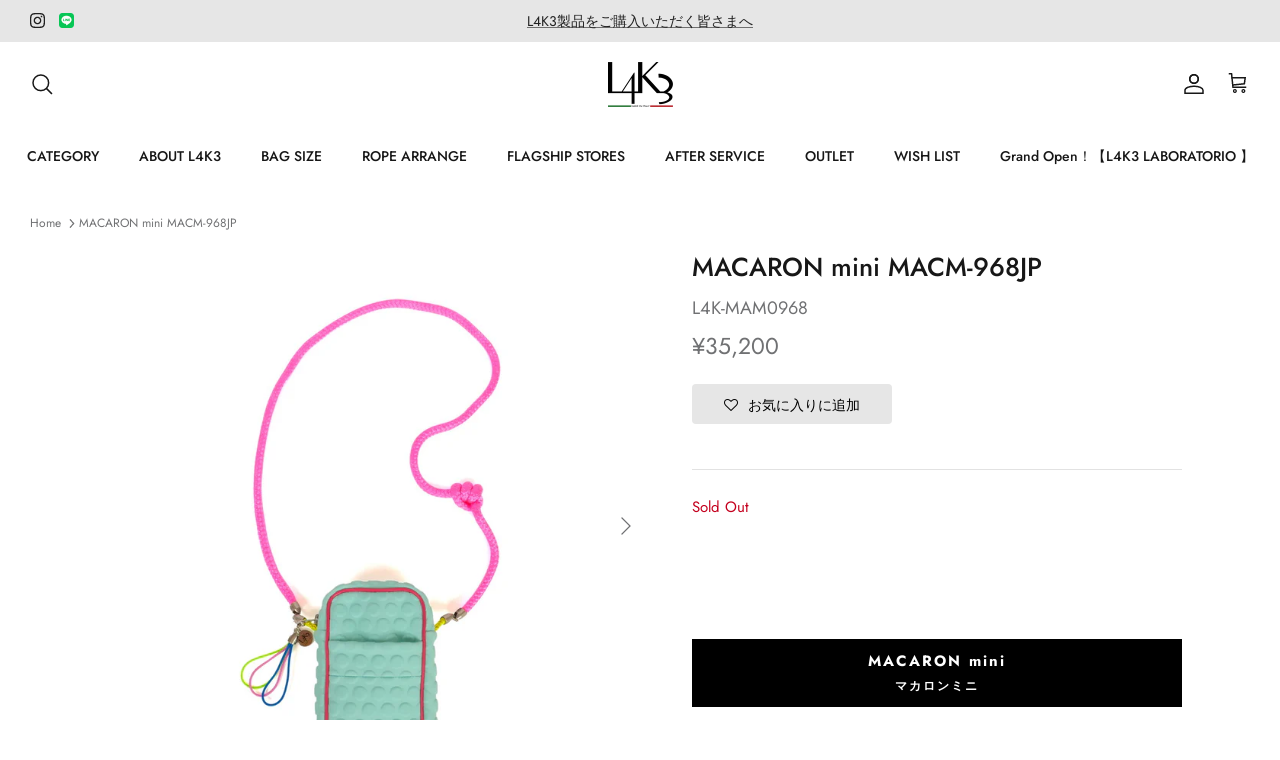

--- FILE ---
content_type: text/css
request_url: https://l4k3.jp/cdn/shop/t/10/assets/custom.css?v=51826665440942885441732094157
body_size: 30
content:
.page-table{margin:0}.page-table dd{padding:0 0 20px;margin:0 0 20px;border-bottom:1px solid #dfe3e8}.page-table dd p{margin:0}.page-table dt{padding:0;margin-bottom:8px}@media screen and (min-width: 767px){.page-table{display:flex;flex-wrap:wrap}.page-table dt{padding:30px 0;margin-bottom:0;width:250px;border-bottom:1px solid #dfe3e8}.page-table dd{padding:30px 0;margin:0;width:calc(100% - 250px)}}.myl4k3-container .rte{text-align:center}.myl4k3-container .fully-spaced-row{margin-top:80px;margin-bottom:120px}.myl4k3-container .rte p{line-height:2}@media screen and (max-width: 767px){.myl4k3-container .rte p{text-align:left}.myl4k3-container .fully-spaced-row{margin-top:60px;margin-bottom:70px}}#dokopoiCartBody{margin-bottom:50px}.dokopoiFieldGroup{justify-content:flex-end;align-items:center;max-width:none;margin:10px 0 0 auto}.dokopoiFieldGroup #dokopoiSubmit,.dokopoiFieldGroup #dokopoiReset{max-width:200px;min-height:48px;border-radius:3px;background:#0e2e19;font-size:15px;transition:none}.dokopoiFieldGroup #dokopoiSubmit:hover,.dokopoiFieldGroup #dokopoiReset:hover{background:#707173;border-color:#707173}.dokopoiFieldGroup #dokopoiPointField{border:1.5px solid #dbdcdc;font-size:15px}@media screen and (max-width: 399px){.dokopoiFieldGroup #dokopoiSubmit,.dokopoiFieldGroup #dokopoiReset{font-size:13px}}#dokopoiPointHistory .order-history{width:100%}#dokopoiRemainingPointBlock{margin-bottom:25px;font-size:16px}#dokopoiPointHistory th,#dokopoiPointHistory td,.orders_table th,.orders_table td{padding:25px 1em;border-bottom:none}#customer_orders .orders_ttl{font-size:23px}#customer_sidebar{width:26%}#customer_orders{width:70%}.orders_table tr{border:.01rem solid rgb(18,18,18,.08)}.responsive-table__cell-head a{padding:10px 1em;border:1px solid #dfe3e8;border-radius:3px}.responsive-table__cell-head a:hover{border-color:#b0b1b2}@media screen and (max-width: 959px){#customer_orders,#customer_sidebar{width:100%}}@media screen and (max-width: 767.98px){#customer_orders .orders_ttl{font-size:20px}.orders_table tr{border:none;border-bottom:1px solid #e2e2e2}.responsive-table__cell-head a{padding:0;border:none}#history tbody td{padding-top:.7rem;padding-bottom:.7rem}}.faq-wrap-ttl{margin-top:50px;text-align:center}.faq-index-item:first-of-type{border-top:1px solid rgba(112,113,115,.15)}.faq-index-item{margin:0;border-bottom:1px solid rgba(112,113,115,.15)}.faq-index-item a{position:relative;display:block;padding:20px 30px 20px 0}.faq-index-item a:after{position:absolute;top:50%;right:10px;content:"";display:block;width:8px;height:8px;border-right:1px solid currentColor;border-top:1px solid currentColor;transform:rotate(45deg) translateY(-50%)}.faq-header{margin-top:0}.faq-index__sticky-container,.faq-search{margin-top:40px}.collapsible-tabs__heading{padding:20px;background:#efefef;font-size:22px;text-align:center}@media screen and (max-width: 767.98px){.collapsible-tabs__heading{margin-left:-16px;margin-right:-16px}}.product-description dl{margin-inline-start:0}
/*# sourceMappingURL=/cdn/shop/t/10/assets/custom.css.map?v=51826665440942885441732094157 */


--- FILE ---
content_type: application/javascript
request_url: https://app.meo-dash.com/structure_data/gmb/32785/schema.js
body_size: 1392
content:
        (function () {
          const data = {
            "@context": "https://schema.org",
            "@type": "LocalBusiness",
            "name": "L4K3(レイク) 大丸神戸店",
            "telephone": "078-335-5733",
            "areaServed": "兵庫県",
            "locality": "",
            "url": "https://l4k3.jp/?utm_source=google&utm_medium=map_meo&utm_campaign=web_kobe",
            "description": "A 3-minute walk south from JR Motomachi Station and Hanshin Motomachi Station / a short walk from Kyukyoryuchi/Daimaru-mae Station on the Subway Kaigan Line. The store, which originated in Italy, offers a full lineup of L4K3 products, including bags, accessories, apparel, and shoes (credit cards accepted). Also available are products exclusive to the Kobe Daimaru store. Please stop by when you are in Motomachi, Kobe!JR元町駅、阪神元町駅より南へ徒歩3分 / 地下鉄海岸線 旧居留地・大丸前駅よりすぐ。2011年イタリアにあるISEO湖のほとりで生まれたバッグを中心としたラグジュアリーブランド『L4K3（レーク）』の国内初となる専門店が大丸神戸3階に2021年にオープン！L4K3（レーク）大丸神戸店では良質な素材と特殊な技術、個性豊かなデザイン性は自由な時間を楽しむ大人なスタイルを生み出します。バッグをはじめ、アクセサリー、アパレル、シューズなど日本正規輸入元の直営店ならではのラインナップをお楽しみいただけます（カード利用可）神戸・三宮でかばんやアクセサリーなどをお探しの際はぜひお立ち寄りください。",
            "address": {
              "@type": "PostalAddress",
              "addressCountry": "JP",
              "postalCode": "650-0037",
              "streetAddress": "神戸市中央区明石町40番地大丸神戸店3階Bagバッグ",
              "addressRegion": "兵庫県"
            },
            "openingHoursSpecification": [{"@type":"OpeningHoursSpecification","dayOfWeek":"Sunday","opens":"10:00","closes":"19:00"},{"@type":"OpeningHoursSpecification","dayOfWeek":"Monday","opens":"10:00","closes":"19:00"},{"@type":"OpeningHoursSpecification","dayOfWeek":"Tuesday","opens":"10:00","closes":"19:00"},{"@type":"OpeningHoursSpecification","dayOfWeek":"Wednesday","opens":"10:00","closes":"19:00"},{"@type":"OpeningHoursSpecification","dayOfWeek":"Thursday","opens":"10:00","closes":"19:00"},{"@type":"OpeningHoursSpecification","dayOfWeek":"Friday","opens":"10:00","closes":"19:00"},{"@type":"OpeningHoursSpecification","dayOfWeek":"Saturday","opens":"10:00","closes":"19:00"}],
            "member": [{"@type":"Person"}]
          };
          var script = document.createElement("script");
          script.type = "application/ld+json";
          script.text = JSON.stringify(data);
          document.head.appendChild(script);
        })();
